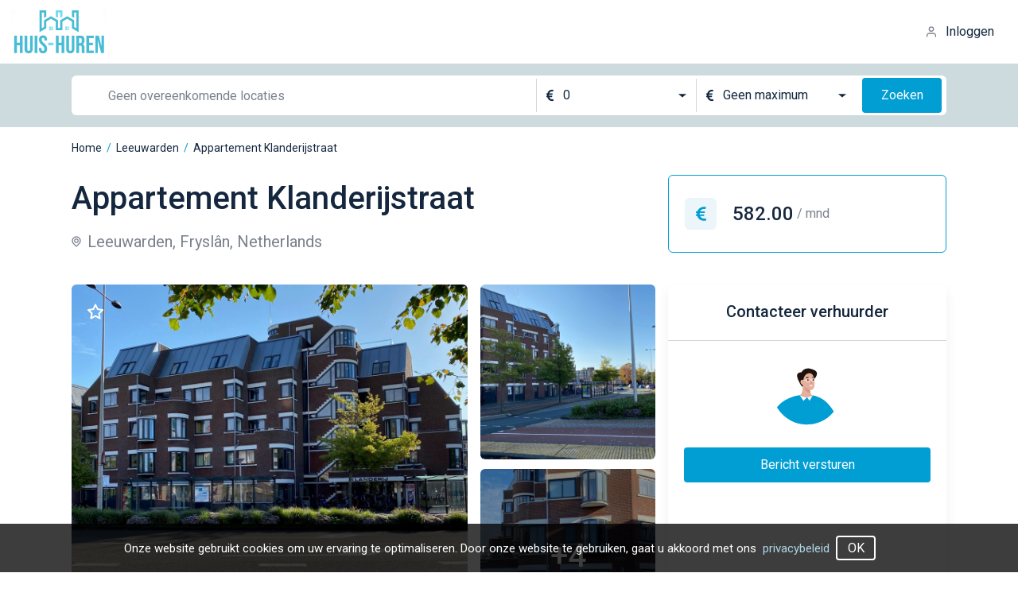

--- FILE ---
content_type: text/html;charset=UTF-8
request_url: https://huis-huren.nl/appartement/huren/leeuwarden/klanderijstraat/94WLV3
body_size: 12781
content:
<!DOCTYPE html>
<html  data-head-attrs="">

<head >
  <title>Huis huren in jouw regio | Elke dag nieuwe huizen beschikbaar</title><meta charset="utf-8"><meta name="viewport" content="width=device-width, initial-scale=1"><meta name="description" content="Een huis huren in Nederland kan lastig zijn, bij huis-huren.nl hebben we alle beschikbare huizen van NL die op alle websites vindbaar zijn in 1 overzicht zodat jij snel jouw droomhuis kunt vinden."><link rel="icon" type="image/x-icon" href="[data-uri]"><script>!function(f,b,e,v,n,t,s)
{if(f.fbq)return;n=f.fbq=function(){n.callMethod?
n.callMethod.apply(n,arguments):n.queue.push(arguments)};
if(!f._fbq)f._fbq=n;n.push=n;n.loaded=!0;n.version='2.0';
n.queue=[];t=b.createElement(e);t.async=!0;
t.src=v;s=b.getElementsByTagName(e)[0];
s.parentNode.insertBefore(t,s)}(window, document,'script',
'https://connect.facebook.net/en_US/fbevents.js');
fbq('init', '490610813036923');
fbq('track', 'PageView');</script><script>window.dataLayer = window.dataLayer || [];
    function gtag(){dataLayer.push(arguments);}
    gtag('js', new Date());  gtag('config', 'UA-55138882-30');</script><meta name="head:count" content="6"><link rel="modulepreload" href="https://cdn.huis-huren.nl/assets/entry-1e30c664.mjs" as="script" crossorigin><link rel="preload" href="https://cdn.huis-huren.nl/assets/entry.fc829e9d.css" as="style"><link rel="modulepreload" href="https://cdn.huis-huren.nl/assets/default-d5f8f995.mjs" as="script" crossorigin><link rel="preload" href="https://cdn.huis-huren.nl/assets/default.21c4f78b.css" as="style"><link rel="modulepreload" href="https://cdn.huis-huren.nl/assets/UiButton-42757f79.mjs" as="script" crossorigin><link rel="modulepreload" href="https://cdn.huis-huren.nl/assets/cookie-ca597dd5.mjs" as="script" crossorigin><link rel="modulepreload" href="https://cdn.huis-huren.nl/assets/useAuthFetch-ecf28e61.mjs" as="script" crossorigin><link rel="modulepreload" href="https://cdn.huis-huren.nl/assets/useModals-15d9fb5a.mjs" as="script" crossorigin><link rel="modulepreload" href="https://cdn.huis-huren.nl/assets/UiModal-527b1921.mjs" as="script" crossorigin><link rel="modulepreload" href="https://cdn.huis-huren.nl/assets/SignUpFormComponent-3f942d5e.mjs" as="script" crossorigin><link rel="modulepreload" href="https://cdn.huis-huren.nl/assets/UiValidationInput-e8d24601.mjs" as="script" crossorigin><link rel="modulepreload" href="https://cdn.huis-huren.nl/assets/useCustomFetch-b6650648.mjs" as="script" crossorigin><link rel="modulepreload" href="https://cdn.huis-huren.nl/assets/_id_-7b0ac5bb.mjs" as="script" crossorigin><link rel="modulepreload" href="https://cdn.huis-huren.nl/assets/BreadcrumbsWidget-70074a32.mjs" as="script" crossorigin><link rel="modulepreload" href="https://cdn.huis-huren.nl/assets/useFavorite-53aba555.mjs" as="script" crossorigin><link rel="modulepreload" href="https://cdn.huis-huren.nl/assets/BaseFiltersWidget-cf387be6.mjs" as="script" crossorigin><link rel="modulepreload" href="https://cdn.huis-huren.nl/assets/UiCard-b5b88062.mjs" as="script" crossorigin><link rel="modulepreload" href="https://cdn.huis-huren.nl/assets/enumToString-e80d636a.mjs" as="script" crossorigin><link rel="prefetch" href="https://cdn.huis-huren.nl/assets/filters.5b594d02.svg"><link rel="prefetch" href="https://cdn.huis-huren.nl/assets/favorite_active.3f91b14b.svg"><link rel="prefetch" href="https://cdn.huis-huren.nl/assets/favorite_inactive.ff17a18b.svg"><link rel="prefetch" href="https://cdn.huis-huren.nl/assets/location.8206be7e.svg"><link rel="prefetch" href="https://cdn.huis-huren.nl/assets/ambulance.0b0c7cda.svg"><link rel="prefetch" href="https://cdn.huis-huren.nl/assets/room.a2398499.svg"><link rel="prefetch" href="https://cdn.huis-huren.nl/assets/currency.2342b3f0.svg"><link rel="prefetch" href="https://cdn.huis-huren.nl/assets/arrow-right-white.a53e8e11.svg"><link rel="prefetch" href="https://cdn.huis-huren.nl/assets/loader.39010338.svg"><link rel="prefetch" href="https://cdn.huis-huren.nl/assets/currency_blue.f3ebb65b.svg"><link rel="prefetch" href="https://cdn.huis-huren.nl/assets/room_sm.0d47e7e1.svg"><link rel="prefetch" href="https://cdn.huis-huren.nl/assets/close.cfde45e2.svg"><link rel="prefetch" href="https://cdn.huis-huren.nl/assets/arrow_down.1ce2491b.svg"><link rel="prefetch" href="https://cdn.huis-huren.nl/assets/eye.8bc37063.svg"><link rel="prefetch" href="https://cdn.huis-huren.nl/assets/currency_dark.31436390.svg"><link rel="prefetch" href="https://cdn.huis-huren.nl/assets/home.777ec79c.svg"><link rel="prefetch" href="https://cdn.huis-huren.nl/assets/bedroom.668b5008.svg"><link rel="prefetch" href="https://cdn.huis-huren.nl/assets/square.0796b617.svg"><link rel="prefetch" href="https://cdn.huis-huren.nl/assets/arrow_right_black.ab3821c7.svg"><link rel="prefetch" href="https://cdn.huis-huren.nl/assets/plus.19a40576.svg"><link rel="prefetch" href="https://cdn.huis-huren.nl/assets/mail.e6b8f804.svg"><link rel="prefetch" href="https://cdn.huis-huren.nl/assets/search.1fd783b2.svg"><link rel="prefetch" href="https://cdn.huis-huren.nl/assets/contacter.6444b34d.svg"><link rel="prefetch" href="https://cdn.huis-huren.nl/assets/user_blue.ee9c1856.svg"><link rel="prefetch" href="https://cdn.huis-huren.nl/assets/phone_blue.490e2696.svg"><link rel="prefetch" href="https://cdn.huis-huren.nl/assets/mail_blue.c1e62002.svg"><link rel="prefetch" href="https://cdn.huis-huren.nl/assets/bedroom_blue.775f3562.svg"><link rel="prefetch" href="https://cdn.huis-huren.nl/assets/home_blue.39aad062.svg"><link rel="prefetch" href="https://cdn.huis-huren.nl/assets/checkmark.62b847a2.svg"><link rel="prefetch" href="https://cdn.huis-huren.nl/assets/user.687bc23b.svg"><link rel="prefetch" href="https://cdn.huis-huren.nl/assets/email.a82a4dcc.svg"><link rel="prefetch" href="https://cdn.huis-huren.nl/assets/calendar.1efcd4c8.svg"><link rel="prefetch" href="https://cdn.huis-huren.nl/assets/phone_gray.b89bf99e.svg"><link rel="prefetch" href="https://cdn.huis-huren.nl/assets/unlock.5e6a72f3.svg"><link rel="prefetch" href="https://cdn.huis-huren.nl/assets/profile.cace19c2.svg"><link rel="prefetch" href="https://cdn.huis-huren.nl/assets/logout.28d71f59.svg"><link rel="prefetch" href="https://cdn.huis-huren.nl/assets/user.803ede0c.svg"><link rel="prefetch" href="https://cdn.huis-huren.nl/assets/favorites.bc468491.svg"><link rel="prefetch" href="https://cdn.huis-huren.nl/assets/favorites_active.4627510a.svg"><link rel="prefetch" href="https://cdn.huis-huren.nl/assets/billing.a956d303.svg"><link rel="prefetch" href="https://cdn.huis-huren.nl/assets/billing_active.40f0301b.svg"><link rel="prefetch" href="https://cdn.huis-huren.nl/assets/mail.00a29abd.svg"><link rel="prefetch" href="https://cdn.huis-huren.nl/assets/mail_active.d8a0ef7c.svg"><link rel="prefetch" href="https://cdn.huis-huren.nl/assets/ic-crown.bfa52237.svg"><link rel="prefetch" href="https://cdn.huis-huren.nl/assets/close_dark.3ca0c109.svg"><link rel="prefetch" href="https://cdn.huis-huren.nl/assets/test.16e4a084.png"><link rel="prefetch" href="https://cdn.huis-huren.nl/assets/checkmark_circle.dbe5016a.svg"><link rel="prefetch" href="https://cdn.huis-huren.nl/assets/agent-image.ab9b731c.svg"><link rel="prefetch" href="https://cdn.huis-huren.nl/assets/contacts@2x.687e5bd3.png"><link rel="prefetch" href="https://cdn.huis-huren.nl/assets/contacts@3x.84caa26d.png"><link rel="prefetch" href="https://cdn.huis-huren.nl/assets/google.fa497c7d.svg"><link rel="prefetch" href="https://cdn.huis-huren.nl/assets/facebook.a83a11de.svg"><link rel="prefetch" href="https://cdn.huis-huren.nl/assets/error.9c34a8b4.svg"><link rel="prefetch" href="https://cdn.huis-huren.nl/assets/access.bbcd057f.svg"><link rel="prefetch" href="https://cdn.huis-huren.nl/assets/radio_done.90292438.svg"><link rel="prefetch" href="https://cdn.huis-huren.nl/assets/radio_default.2b3806da.svg"><link rel="prefetch" href="https://cdn.huis-huren.nl/assets/checkbox_done.af87fb96.svg"><link rel="prefetch" href="https://cdn.huis-huren.nl/assets/checkbox_default.b50cab43.svg"><link rel="prefetch" href="https://cdn.huis-huren.nl/assets/subscription_bg.ccdda98c.png"><link rel="prefetch" href="https://cdn.huis-huren.nl/assets/hero_bg.8e05b373.png"><link rel="prefetch" href="https://cdn.huis-huren.nl/assets/rent_bg.11aaf058.png"><link rel="prefetch" as="script" href="https://cdn.huis-huren.nl/assets/404-42be2630.mjs"><link rel="prefetch" as="script" href="https://cdn.huis-huren.nl/assets/index-f17ed3aa.mjs"><link rel="prefetch" as="script" href="https://cdn.huis-huren.nl/assets/UiPreloader-f75330bc.mjs"><link rel="prefetch" as="script" href="https://cdn.huis-huren.nl/assets/AppPagination-fea93a2f.mjs"><link rel="prefetch" as="script" href="https://cdn.huis-huren.nl/assets/min100eur-b3348fd7.mjs"><link rel="prefetch" as="script" href="https://cdn.huis-huren.nl/assets/about-85f9545b.mjs"><link rel="prefetch" as="script" href="https://cdn.huis-huren.nl/assets/contact-0df38373.mjs"><link rel="prefetch" as="script" href="https://cdn.huis-huren.nl/assets/faq-c7f08869.mjs"><link rel="prefetch" as="script" href="https://cdn.huis-huren.nl/assets/index-8bf7faf3.mjs"><link rel="prefetch" as="script" href="https://cdn.huis-huren.nl/assets/privacy-9930181a.mjs"><link rel="prefetch" as="script" href="https://cdn.huis-huren.nl/assets/terms-45d7f8fc.mjs"><link rel="prefetch" as="script" href="https://cdn.huis-huren.nl/assets/prices-ae744a79.mjs"><link rel="prefetch" as="script" href="https://cdn.huis-huren.nl/assets/account-74bb2fe1.mjs"><link rel="prefetch" as="script" href="https://cdn.huis-huren.nl/assets/ProfileCommon-4e6c1fe3.mjs"><link rel="prefetch" as="script" href="https://cdn.huis-huren.nl/assets/billing-c90ad14a.mjs"><link rel="prefetch" as="script" href="https://cdn.huis-huren.nl/assets/UiTable-18454698.mjs"><link rel="prefetch" as="script" href="https://cdn.huis-huren.nl/assets/favorites-d930871b.mjs"><link rel="prefetch" as="script" href="https://cdn.huis-huren.nl/assets/newsletters-bc1df597.mjs"><link rel="prefetch" as="script" href="https://cdn.huis-huren.nl/assets/UiValidationSelect-c9cfaef8.mjs"><link rel="prefetch" as="script" href="https://cdn.huis-huren.nl/assets/_id_-c87a7155.mjs"><link rel="prefetch" as="script" href="https://cdn.huis-huren.nl/assets/social-auth-28b72d9e.mjs"><link rel="prefetch" as="script" href="https://cdn.huis-huren.nl/assets/auth-59e09385.mjs"><link rel="prefetch" as="script" href="https://cdn.huis-huren.nl/assets/uppercaseRegion-ed8f9b96.mjs"><link rel="prefetch" href="https://cdn.huis-huren.nl/assets/logo_light.21081821.svg"><link rel="prefetch" href="https://cdn.huis-huren.nl/assets/complete.63030711.svg"><link rel="stylesheet" href="https://cdn.huis-huren.nl/assets/entry.fc829e9d.css"><link rel="stylesheet" href="https://cdn.huis-huren.nl/assets/default.21c4f78b.css">
</head>

<body  data-head-attrs="">
  <div id="__nuxt"><div><header class="header" data-v-758c30f3><a href="/" class="" data-v-758c30f3><img class="w-logo cursor-pointer" src="[data-uri]" srcset="[data-uri] 1x, [data-uri] 2x" width="120" height="56" alt="logo"></a><!--[--><div class="flex items-center cursor-pointer"><img class="w-4 mr-2.5" src="https://cdn.huis-huren.nl/assets/user.687bc23b.svg" alt="user_icon"><span>Inloggen</span></div><!----><!--]--></header><!--[--><div data-v-5c53ba16><div class="md:h-20 h-auto md:py-0 py-5 flex items-center bg-gray-300" data-v-5c53ba16><div class="container-lg" data-v-5c53ba16><div class="base-filters base-filters__sm" data-v-5c53ba16 data-v-fdfc6258><div class="relative w-full md:mr-6 mr-0" data-v-fdfc6258 data-v-a25b88f6><!--[--><div class="relative input-wrapper md:ml-4" data-v-fdfc6258 data-v-0f887e10><!----><div class="flex justify-between" data-v-0f887e10><!----><!----><input class="borderless ui-input" value="" type="text" placeholder="Geen overeenkomende locaties" style="height:44px;width:100%;" data-v-0f887e10><!----><!----></div></div><!--]--><!----></div><div class="flex items-center justify-between md:mt-0 mt-3 md:w-auto w-full" data-v-fdfc6258><div class="flex items-center md:bg-none flex-1 bg-white rounded-md" data-v-fdfc6258><div class="divider" data-v-fdfc6258></div><div class="select-wrapper select-wrapper--borderless" style="width:200px;" data-v-fdfc6258 data-v-29c782e8><!--[--><div class="select-item" style="height:44px;" data-v-29c782e8><div class="flex items-center" data-v-29c782e8><div class="mr-3" data-v-29c782e8><!--[--><img src="https://cdn.huis-huren.nl/assets/currency_dark.31436390.svg" alt="currency" data-v-fdfc6258><!--]--></div><!----><span class="value" data-v-29c782e8>0</span></div><div class="flex" data-v-29c782e8><img class="icon" src="https://cdn.huis-huren.nl/assets/arrow_down.1ce2491b.svg" alt="chevron" data-v-29c782e8></div></div><!----><!--]--></div><div class="divider" data-v-fdfc6258></div><div class="select-wrapper select-wrapper--borderless" style="width:200px;" data-v-fdfc6258 data-v-29c782e8><!--[--><div class="select-item" style="height:44px;" data-v-29c782e8><div class="flex items-center" data-v-29c782e8><div class="mr-3" data-v-29c782e8><!--[--><img src="https://cdn.huis-huren.nl/assets/currency_dark.31436390.svg" alt="currency" data-v-fdfc6258><!--]--></div><!----><span class="value" data-v-29c782e8>Geen maximum</span></div><div class="flex" data-v-29c782e8><img class="icon" src="https://cdn.huis-huren.nl/assets/arrow_down.1ce2491b.svg" alt="chevron" data-v-29c782e8></div></div><!----><!--]--></div><div class="md:block hidden" data-v-fdfc6258><button class="ui-button ui-button__primary ml-2" style="width:100px;height:44px;min-width:100px;" data-v-fdfc6258 data-v-902f1d0a><!--[-->Zoeken<!--]--></button></div></div><div class="md:hidden block" data-v-fdfc6258><button class="ui-button ui-button__primary ml-2" style="width:52px;height:52px;min-width:52px;" data-v-fdfc6258 data-v-902f1d0a><!--[--><img src="https://cdn.huis-huren.nl/assets/search.1fd783b2.svg" alt="search" data-v-fdfc6258><!--]--></button></div></div></div></div></div><div class="container-lg" data-v-5c53ba16><div class="breadcrumbs-list my-4" data-v-5c53ba16 data-v-71526b6f><!--[--><div class="breadcrumbs-list__item" data-v-71526b6f><a href="/" class="" data-v-71526b6f>Home</a><span class="text-blue mx-1.5" data-v-71526b6f>/</span></div><div class="breadcrumbs-list__item" data-v-71526b6f><a href="/huren/leeuwarden" class="" data-v-71526b6f>Leeuwarden</a><span class="text-blue mx-1.5" data-v-71526b6f>/</span></div><div class="breadcrumbs-list__item" data-v-71526b6f><a data-v-71526b6f>Appartement Klanderijstraat</a><!----></div><!--]--></div><div class="property" data-v-5c53ba16><div class="grid grid-cols-1 md:grid-cols-property gap-x-6" data-v-5c53ba16><div data-v-5c53ba16><h1 class="property__title" data-v-5c53ba16>Appartement Klanderijstraat</h1><p class="property__location" data-v-5c53ba16><img src="https://cdn.huis-huren.nl/assets/location.8206be7e.svg" alt="location" data-v-5c53ba16> Leeuwarden, Fryslân, Netherlands </p></div><div class="property__price" data-v-5c53ba16><div class="w-10 h-10 flex items-center justify-center rounded-md bg-blue-100 mr-5" data-v-5c53ba16><img src="https://cdn.huis-huren.nl/assets/currency_blue.f3ebb65b.svg" alt="currency" data-v-5c53ba16></div> 582.00 <span data-v-5c53ba16> / mnd</span></div></div><div class="grid md:grid-cols-property grid-cols-1 gap-x-4 mt-10 mb-12" data-v-5c53ba16><!--[--><div class="gallery" data-v-68fefc0d><!--[--><div class="gallery__item" style="background-image:url(https://huishuren-backend-prod.s3.amazonaws.com/files/e8/c9/bcfda13b28c7e8fb2c1f3969514363ea09e1239f.jpg);" data-v-68fefc0d><!----></div><div class="gallery__item" style="background-image:url(https://huishuren-backend-prod.s3.amazonaws.com/files/fd/bd/ce5cb58729fd702419c9b546e553aa4198bd4cee.jpg);" data-v-68fefc0d><!----></div><div class="gallery__item" style="background-image:linear-gradient(0deg, rgba(0, 0, 0, 0.36), rgba(0, 0, 0, 0.36)), url(https://huishuren-backend-prod.s3.amazonaws.com/files/e3/b7/8fbe838d98d4020d3d2ca0387b4228d0f96a3099.jpg);" data-v-68fefc0d><span class="text-white text-4xl font-medium" data-v-68fefc0d> +4</span></div><!--]--><!--[--><!----><img src="https://cdn.huis-huren.nl/assets/favorite_inactive.ff17a18b.svg" alt="favorite" class="favorite-img" data-v-5c53ba16><!--]--></div><!----><!--]--><div class="ui-card" data-v-5c53ba16 data-v-5924d9a9 data-v-6b47046a><!--[--><div class="contact" data-v-5924d9a9><h3 class="contact__title" data-v-5924d9a9>Contacteer verhuurder</h3><img class="contact__image" src="https://cdn.huis-huren.nl/assets/contacter.6444b34d.svg" alt="contact_image" data-v-5924d9a9><div class="px-5" data-v-5924d9a9><!----><!----><!----><button class="ui-button ui-button__primary mt-3" style="width:100%;height:44px;min-width:100%;" data-v-5924d9a9 data-v-902f1d0a><!--[-->Bericht versturen<!--]--></button></div></div><!--]--></div></div><div class="ui-card mt-12 mb-6" data-v-5c53ba16 data-v-130d75f7 data-v-6b47046a><!--[--><div class="px-12 pt-12 pb-6" data-v-130d75f7><div class="content-text" data-v-130d75f7><div data-v-130d75f7>LET OP: Alleen  via  makelaardijhoekstra.nl/verhuur kunt  u zich  inschrijven voor deze huurwoning.  <br>  <br>Bent u op zoek naar  een  leuke studio in het centrum van  Leeuwarden?  Dan  bent u  op het Zuiderplein 33 C8 op het juiste adres!  <br>Het fijne aan deze praktische studio is dat u beschikt over eigen voorzieningen zoals een woonkamer/slaapkamer, badkamer en een keukenblok met alle benodigde apparatuur. Deze fraaie studio ligt op de tweede verdieping. <br> <br>Begane grond: via de begane grond biedt het gebouw toegang tot de studio. <br> <br>Indeling: <br>De studio is voorzien van een woonkamer/slaapkamer, een moderne badkamer en een complete keuken. De keuken is voorzien van een koel-/vriescombinatie, vaatwasser, combi oven/magnetron, inductiekookplaat en een RVS- afzuigkap.  <br> <br>Er bevinden zich parkeerplaatsen welke beperkt te huur worden aangeboden aan de huurders en er is ruimte voor het stallen van uw fiets. <br> <br>De huur is exclusief voorschot servicekosten € 35,00 p.m. en voorschot stookkosten € 100,00 p.m. en een éénmalige waarborgsom ad € 582,00. <br> <br>Deze studio kan ook worden verhuurd aan een student, mits hij of zij aan de inkomenseis voldoet. <br> <br>Wonen in het centrum van Leeuwarden: <br>Leeuwarden, de bruisende hoofdstad van de provincie Friesland. Het centrum van Leeuwarden kenmerkt zich door een prachtige historische binnenstad met haar monumenten, musea, grachten, singels, winkels en restaurants.</div><div class="bg" data-v-130d75f7></div></div><div class="mt-3 flex justify-center w-full" data-v-130d75f7><button data-v-130d75f7>Kijk meer</button><!----></div></div><!--]--></div><div class="ui-card mb-7" data-v-5c53ba16 data-v-3de138d1 data-v-6b47046a><!--[--><div class="flex justify-around md:py-8 py-9 md:px-40 px-4 flex-wrap" data-v-3de138d1><div class="info__item" data-v-3de138d1><p data-v-3de138d1>Huurprijs</p><p data-v-3de138d1><img src="https://cdn.huis-huren.nl/assets/currency_blue.f3ebb65b.svg" alt="currency" data-v-3de138d1> 582.00</p></div><div class="info__item" data-v-3de138d1><p data-v-3de138d1>Woonoppervlakte</p><p data-v-3de138d1><img src="https://cdn.huis-huren.nl/assets/ambulance.0b0c7cda.svg" alt="ambulance" data-v-3de138d1> 33 m2 </p></div><div class="info__item" data-v-3de138d1><p data-v-3de138d1>Aantal slaapkamers</p><p data-v-3de138d1><img src="https://cdn.huis-huren.nl/assets/bedroom_blue.775f3562.svg" alt="bedroom" data-v-3de138d1> 1</p></div><div class="info__item" data-v-3de138d1><p data-v-3de138d1>Woningtype</p><p data-v-3de138d1><img src="https://cdn.huis-huren.nl/assets/home_blue.39aad062.svg" alt="bedroom" data-v-3de138d1> Appartement</p></div></div><!--]--></div><div class="ui-card mb-12" data-v-5c53ba16 data-v-7dfc2e6e data-v-6b47046a><!--[--><div class="info" data-v-7dfc2e6e><h3 class="info__title" data-v-7dfc2e6e>Overzicht</h3><div class="grid grid-cols-1 md:grid-cols-2 gap-x-11 gap-y-8" data-v-7dfc2e6e><div class="info-block" data-v-7dfc2e6e><p class="info-block__title" data-v-7dfc2e6e>Status</p><div class="info-block__value" data-v-7dfc2e6e><div class="rounded-4 bg-green h-3.5 w-3.5 mr-3" data-v-7dfc2e6e></div> Te huur </div></div><div class="info-block" data-v-7dfc2e6e><p class="info-block__title" data-v-7dfc2e6e>Buitenruimte</p><!----><!----><!----><div class="info-block__value w-40 justify-between" data-v-7dfc2e6e> Parkeerplaats: <img class="ml-8" src="https://cdn.huis-huren.nl/assets/checkmark.62b847a2.svg" alt="checkmark" data-v-7dfc2e6e></div><!----></div><div class="info-block" data-v-7dfc2e6e><p class="info-block__title" data-v-7dfc2e6e>Bouw</p><div class="info-block__row" data-v-7dfc2e6e><p data-v-7dfc2e6e>Type woonruimte:</p><p data-v-7dfc2e6e>Appartement</p></div><!----></div><div class="info-block" data-v-7dfc2e6e><p class="info-block__title" data-v-7dfc2e6e>Binnenruimte</p><div class="info-block__row" data-v-7dfc2e6e><p data-v-7dfc2e6e>Aantal kamers:</p><p data-v-7dfc2e6e>1</p></div><div class="info-block__row" data-v-7dfc2e6e><p data-v-7dfc2e6e>Aantal slaapkamers:</p><p data-v-7dfc2e6e>1</p></div><div class="info-block__row" data-v-7dfc2e6e><p data-v-7dfc2e6e>Aantal badkamers:</p><p data-v-7dfc2e6e>1</p></div></div></div><h4 class="text-xl font-medium mt-10 mb-7" data-v-7dfc2e6e>Extra kenmerken</h4><div class="grid md:grid-cols-2 grid-cols-1" data-v-7dfc2e6e><!--[--><div class="info-extra" data-v-7dfc2e6e><p data-v-7dfc2e6e>Inhoud</p><p data-v-7dfc2e6e>83 m³</p></div><div class="info-extra" data-v-7dfc2e6e><p data-v-7dfc2e6e>Huurprijs</p><p data-v-7dfc2e6e>€ 582 per maand (servicekosten onbekend)</p></div><div class="info-extra" data-v-7dfc2e6e><p data-v-7dfc2e6e>Soort bouw</p><p data-v-7dfc2e6e>Bestaande bouw</p></div><div class="info-extra" data-v-7dfc2e6e><p data-v-7dfc2e6e>Verwarming</p><p data-v-7dfc2e6e>Cv-ketel</p></div><div class="info-extra" data-v-7dfc2e6e><p data-v-7dfc2e6e>Warm water</p><p data-v-7dfc2e6e>Cv-ketel</p></div><div class="info-extra" data-v-7dfc2e6e><p data-v-7dfc2e6e>Bouwperiode</p><p data-v-7dfc2e6e>2011-2020</p></div><div class="info-extra" data-v-7dfc2e6e><p data-v-7dfc2e6e>Waarborgsom</p><p data-v-7dfc2e6e>€ 582 eenmalig</p></div><div class="info-extra" data-v-7dfc2e6e><p data-v-7dfc2e6e>Energielabel</p><p data-v-7dfc2e6e>E</p></div><div class="info-extra" data-v-7dfc2e6e><p data-v-7dfc2e6e>Aantal badkamers</p><p data-v-7dfc2e6e>1 badkamer</p></div><div class="info-extra" data-v-7dfc2e6e><p data-v-7dfc2e6e>Huurovereenkomst</p><p data-v-7dfc2e6e>Onbepaalde tijd</p></div><div class="info-extra" data-v-7dfc2e6e><p data-v-7dfc2e6e>Soort appartement</p><p data-v-7dfc2e6e>Galerijflat (appartement)</p></div><div class="info-extra" data-v-7dfc2e6e><p data-v-7dfc2e6e>Badkamervoorzieningen</p><p data-v-7dfc2e6e>Douche</p></div><div class="info-extra" data-v-7dfc2e6e><p data-v-7dfc2e6e>Soort parkeergelegenheid</p><p data-v-7dfc2e6e>Openbaar parkeren</p></div><!--]--></div></div><!--]--></div></div><div class="w-full mt-24 map-wrapper" data-v-5c53ba16><img src="https://huishuren-backend-prod.s3.amazonaws.com/files/b0/fb/public_map_94WLV3.jpeg" alt="w" data-v-5c53ba16></div></div></div><!--]--><footer class="footer" data-v-c8b0a948><div class="container pb-20" data-v-c8b0a948><div class="flex justify-between lg:flex-row flex-col" data-v-c8b0a948><div class="lg:w-1/2 w-full" data-v-c8b0a948><div class="flex mb-11" data-v-c8b0a948><img src="https://cdn.huis-huren.nl/assets/logo_light.21081821.svg" alt="logo_light" data-v-c8b0a948><p class="text-white font-medium text-2xl ml-7" data-v-c8b0a948>Over Huis-Huren</p></div><p class="text-dark-200" data-v-c8b0a948> Op zoek naar een mooi en betaalbare kamer tijdens je studie? Of wil je een appartement huren voor jou en je relatie? Wij hebben alles! Of je nu een kamer, een appartement of een heel huis wilt gaan huren bij huis-huren.nl vind je duizenden huurwoningen, waarbij er elke dag vele nieuwe huurhuizen bijkomen op de site. </p></div><div class="lg:mt-0 mt-6" data-v-c8b0a948><p class="text-white font-medium text-2xl mb-10" data-v-c8b0a948>Informatie</p><div class="flex text-white text-sm" data-v-c8b0a948><div class="flex flex-col mr-22" data-v-c8b0a948><a href="/faq" class="mb-2" data-v-c8b0a948>Veelgestelde vragen</a><a href="/contact" class="mb-2" data-v-c8b0a948>Contact</a><a href="/pages/terms" class="mb-2" data-v-c8b0a948>Algemene voorwaarden</a><a href="/pages/privacy" class="mb-2" data-v-c8b0a948>Privacyverklaring</a><a href="/prices" class="" data-v-c8b0a948>Tarieven</a></div><div class="flex flex-col" data-v-c8b0a948><a href="/huren/allemaal" class="mb-2" data-v-c8b0a948>Alle huurwoningen</a><a href="/about" class="mb-2" data-v-c8b0a948>Over ons</a></div></div></div></div></div><div class="bg-dark-700 py-5" data-v-c8b0a948><p class="text-dark-300 text-center" data-v-c8b0a948>huis-huren.nl © 2022</p></div></footer><!----><!----><!----><!----><!----><div class="cookies"><div class="cookies__text container"> Onze website gebruikt cookies om uw ervaring te optimaliseren. Door onze website te gebruiken, gaat u akkoord met ons <a href="/pages/privacy" class="ml-2 cookies__link">privacybeleid</a><button class="ui-button ui-button__outlined ml-2" style="width:50px;height:31px;min-width:50px;" data-v-902f1d0a><!--[-->OK<!--]--></button></div></div><span></span></div></div><script>window.__NUXT__=(function(a,b,c,d,e,f){return {data:{$f$kRn9UCXS5o:{uid:"94WLV3",property_type:"APPARTEMENT",title:"Appartement Klanderijstraat",description:"LET OP: Alleen  via  makelaardijhoekstra.nl\u002Fverhuur kunt  u zich  inschrijven voor deze huurwoning.  \u003Cbr\u003E  \u003Cbr\u003EBent u op zoek naar  een  leuke studio in het centrum van  Leeuwarden?  Dan  bent u  op het Zuiderplein 33 C8 op het juiste adres!  \u003Cbr\u003EHet fijne aan deze praktische studio is dat u beschikt over eigen voorzieningen zoals een woonkamer\u002Fslaapkamer, badkamer en een keukenblok met alle benodigde apparatuur. Deze fraaie studio ligt op de tweede verdieping. \u003Cbr\u003E \u003Cbr\u003EBegane grond: via de begane grond biedt het gebouw toegang tot de studio. \u003Cbr\u003E \u003Cbr\u003EIndeling: \u003Cbr\u003EDe studio is voorzien van een woonkamer\u002Fslaapkamer, een moderne badkamer en een complete keuken. De keuken is voorzien van een koel-\u002Fvriescombinatie, vaatwasser, combi oven\u002Fmagnetron, inductiekookplaat en een RVS- afzuigkap.  \u003Cbr\u003E \u003Cbr\u003EEr bevinden zich parkeerplaatsen welke beperkt te huur worden aangeboden aan de huurders en er is ruimte voor het stallen van uw fiets. \u003Cbr\u003E \u003Cbr\u003EDe huur is exclusief voorschot servicekosten € 35,00 p.m. en voorschot stookkosten € 100,00 p.m. en een éénmalige waarborgsom ad € 582,00. \u003Cbr\u003E \u003Cbr\u003EDeze studio kan ook worden verhuurd aan een student, mits hij of zij aan de inkomenseis voldoet. \u003Cbr\u003E \u003Cbr\u003EWonen in het centrum van Leeuwarden: \u003Cbr\u003ELeeuwarden, de bruisende hoofdstad van de provincie Friesland. Het centrum van Leeuwarden kenmerkt zich door een prachtige historische binnenstad met haar monumenten, musea, grachten, singels, winkels en restaurants.",photos:[{id:"60a4f22d53f14afb",file:"https:\u002F\u002Fhuishuren-backend-prod.s3.amazonaws.com\u002Ffiles\u002Fe8\u002Fc9\u002Fbcfda13b28c7e8fb2c1f3969514363ea09e1239f.jpg"},{id:"5a49c480e6c54c37",file:"https:\u002F\u002Fhuishuren-backend-prod.s3.amazonaws.com\u002Ffiles\u002Ffd\u002Fbd\u002Fce5cb58729fd702419c9b546e553aa4198bd4cee.jpg"},{id:"412a0b9b30054ffb",file:"https:\u002F\u002Fhuishuren-backend-prod.s3.amazonaws.com\u002Ffiles\u002Fe3\u002Fb7\u002F8fbe838d98d4020d3d2ca0387b4228d0f96a3099.jpg"},{id:"59eebdf5e6ee4261",file:"https:\u002F\u002Fhuishuren-backend-prod.s3.amazonaws.com\u002Ffiles\u002F27\u002F7f\u002F944547b1af6ebbdef6dddecd66923137ceabe279.jpg"},{id:"f2b59c6fce95482d",file:"https:\u002F\u002Fhuishuren-backend-prod.s3.amazonaws.com\u002Ffiles\u002F6e\u002F9b\u002F62b4da49ab38935c9d72728bc82ff88822fe61f2.jpg"},{id:"9d556495b22c445e",file:"https:\u002F\u002Fhuishuren-backend-prod.s3.amazonaws.com\u002Ffiles\u002Fb7\u002Fff\u002Fc4f31de0df8b0d743c5fb15ff3566ad2279b96f6.jpg"}],price:"582.00",published_at:"2023-10-27",city:{slug:"leeuwarden",name:d,municipality:d,province:"Fryslân",admin_level:"CITY"},map_image:{id:"a59a9466fefe4b38",file:"https:\u002F\u002Fhuishuren-backend-prod.s3.amazonaws.com\u002Ffiles\u002Fb0\u002Ffb\u002Fpublic_map_94WLV3.jpeg"},postal_code:"8911 AR",street:"Klanderijstraat",construction_year:b,living_area:"33.00",rooms:c,bedrooms:c,bathrooms:c,has_balcony:a,has_garden:a,has_storage:a,has_parking:e,has_garage:a,extra_info:{Inhoud:"83 m³",Huurprijs:"€ 582 per maand (servicekosten onbekend)","Soort bouw":"Bestaande bouw",Verwarming:f,"Warm water":f,Bouwperiode:"2011-2020",Waarborgsom:"€ 582 eenmalig",Energielabel:"E","Aantal badkamers":"1 badkamer",Huurovereenkomst:"Onbepaalde tijd","Soort appartement":"Galerijflat (appartement)",Badkamervoorzieningen:"Douche","Soort parkeergelegenheid":"Openbaar parkeren"},is_favorite:a,can_contact_agent:a}},state:{$serror:b,$suser:b,$smodals:{isShowSignIn:a,isShowSignUp:a,isShowResetPassword:a,isShowCreatePassword:a,isShowComplete:a}},_errors:{},serverRendered:e,config:{public:{API_URL:"https:\u002F\u002Fapi.huis-huren.nl\u002Fapi\u002F",APP_URL:"https:\u002F\u002Fhuis-huren.nl",GOOGLE_ID:"335464494097-m2to93r73qnci7att6e4bo9kbdtso0ls.apps.googleusercontent.com",FACEBOOK_ID:"1452365495275405"},app:{baseURL:"\u002F",buildAssetsDir:"\u002Fassets\u002F",cdnURL:"https:\u002F\u002Fcdn.huis-huren.nl"}},pinia:{}}}(false,null,1,"Leeuwarden",true,"Cv-ketel"))</script><script type="module" src="https://cdn.huis-huren.nl/assets/entry-1e30c664.mjs" crossorigin></script><script type="module" src="https://cdn.huis-huren.nl/assets/default-d5f8f995.mjs" crossorigin></script><script type="module" src="https://cdn.huis-huren.nl/assets/_id_-7b0ac5bb.mjs" crossorigin></script>
</body>

</html>

--- FILE ---
content_type: application/javascript; charset=utf-8
request_url: https://cdn.huis-huren.nl/assets/useAuthFetch-ecf28e61.mjs
body_size: 640
content:
import{a2 as S,b as A,r as t,$ as E,a3 as R}from"./entry-1e30c664.mjs";import{u as d}from"./cookie-ca597dd5.mjs";function I(){return S("user",()=>null,"$scq4SMW4ZK")}async function U(i,f){const u=A(),l=`${u.API_URL}${i}`,e=d("tokens"),v=u.API_URL,s=t(null),n=t(null),r=t(!1);let a={};e.value&&e.value.access&&(a.Authorization=`Bearer ${e.value?e.value.access:null}`);try{r.value=!0,s.value=await $fetch(l,{...f,headers:a,onResponse:async({request:o,response:h,options:$})=>{var c;h.status===401&&(e.value&&e.value.refresh?(e.value=await $fetch(`${v}${E.USERS.TOKENS.REFRESH}`,{method:R.POST,body:{refresh:(c=e.value)==null?void 0:c.refresh}}),e.value&&(a={Authorization:`Bearer ${e.value?e.value.access:null}`},s.value=await $fetch(l,{...$,headers:a}))):console.log("error during token refresh"))}})}catch(o){n.value=o}finally{r.value=!1}return{data:s,error:n,pending:r}}export{U as a,I as u};


--- FILE ---
content_type: image/svg+xml
request_url: https://cdn.huis-huren.nl/assets/contacter.6444b34d.svg
body_size: 1713
content:
<svg width="88" height="88" viewBox="0 0 88 88" fill="none" xmlns="http://www.w3.org/2000/svg">
<path d="M36.7973 21.4035C36.7973 21.4035 39.7298 15.0893 47.723 16.8929C59.658 19.5867 56.5461 25.2207 53.1094 29.9108C45.916 39.7312 48.5549 40.986 43.8933 40.7085C38.1328 40.367 37.2557 40.8921 33.2549 32.3292C30.945 27.3845 29.099 21.7165 36.7973 21.4035Z" fill="#20120C"/>
<path d="M50.9756 50.5692C50.9756 50.5692 46.956 49.2164 47.6196 42.3784L38.1747 35.9077C38.1747 35.9077 39.1902 48.9382 34.4486 50.2333C34.4486 50.2333 37.4458 62.3484 44.6732 62.4958C49.0635 62.5869 50.6612 53.8244 50.9756 50.5692Z" fill="#E5AF9C"/>
<path d="M39.1045 31.3693C39.1045 31.3693 39.5553 23.6307 45.9682 22.6159C50.9824 21.8236 52.9349 27.5751 53.2061 33.9297C53.4781 40.2863 51.6905 44.5048 47.344 43.6569C42.7638 42.7666 39.8432 40.529 38.6983 37.1459C38.6983 37.1459 35.3583 37.0617 35.5301 33.28C35.713 29.2611 39.1045 31.3693 39.1045 31.3693Z" fill="#E5AF9C"/>
<mask id="mask0_47_560" style="mask-type:alpha" maskUnits="userSpaceOnUse" x="0" y="0" width="88" height="88">
<path d="M0.000190735 43.5644C0.000190735 67.6262 19.5048 87.1287 43.5645 87.1287C67.6243 87.1287 87.1289 67.6262 87.1289 43.5644C87.1289 19.5053 67.6243 0 43.5645 0C19.5048 0 0.000190735 19.5053 0.000190735 43.5644Z" fill="#F5F5F5"/>
</mask>
<g mask="url(#mask0_47_560)">
<path d="M50.9761 50.5692C50.9761 50.5692 48.3678 52.8186 44.4463 52.8346C42.7749 52.8416 37.1535 52.706 34.4492 50.2333C34.4492 50.2333 8.5434 52.9946 0.74073 74.8126C0.74073 74.8126 40.5762 108.546 79.0513 74.1233C79.0513 74.1233 70.7401 53.9955 50.9761 50.5692Z" fill="#019ED3"/>
</g>
<path d="M47.5468 43.6944C47.5468 43.6944 43.2045 42.4181 40.6365 40.3133C39.3706 39.277 40.2658 42.2539 42.2349 44.4442C43.3721 45.7101 46.3936 47.4691 48.2368 47.6403C48.2368 47.6403 47.576 46.3959 47.5468 43.6944Z" fill="#D39784"/>
<path d="M50.8917 31.0896C50.9028 31.5278 51.2666 31.8728 51.7048 31.8624C52.143 31.8519 52.4894 31.4882 52.4783 31.0486C52.4671 30.6104 52.1027 30.2654 51.6652 30.2758C51.227 30.2863 50.8806 30.6514 50.8917 31.0896Z" fill="#20120C"/>
<path d="M44.0875 31.2003C44.0986 31.6378 44.4631 31.9835 44.9006 31.973C45.3388 31.9619 45.6852 31.5974 45.6741 31.1592C45.6629 30.7211 45.2992 30.3754 44.861 30.3865C44.4228 30.3969 44.0764 30.7621 44.0875 31.2003Z" fill="#20120C"/>
<path d="M43.2766 27.5465C43.8609 27.4735 44.4465 27.4575 45.0343 27.4818C45.4669 27.4999 45.7722 27.9875 45.7166 28.3868C45.6519 28.85 45.2457 29.0886 44.8117 29.0705C44.3672 29.051 43.9256 29.0795 43.4839 29.1345C42.4607 29.2625 42.2514 27.6724 43.2766 27.5465Z" fill="#20120C"/>
<path d="M51.0844 27.1905C51.5316 27.1529 51.9872 27.1793 52.4282 27.2593C52.8413 27.3365 53.1523 27.7991 53.0458 28.2101C52.9345 28.6414 52.5381 28.9085 52.0957 28.8285C52.0157 28.8139 51.9364 28.8 51.8558 28.7888C51.8182 28.784 51.7799 28.7805 51.7417 28.777C51.7368 28.777 51.7264 28.777 51.7069 28.7749C51.5302 28.7819 51.357 28.7749 51.1804 28.7909C50.763 28.8264 50.3388 28.4633 50.3325 28.0397C50.3255 27.5946 50.6371 27.2294 51.0844 27.1905Z" fill="#20120C"/>
<path d="M50.6958 37.744L46.7722 37.5695C46.7722 37.5695 46.7611 39.1205 48.6405 39.1894C50.4593 39.2576 50.6958 37.744 50.6958 37.744Z" fill="white"/>
<path d="M50.9756 50.5692L46.9191 57.202L43.7398 52.827L39.2458 57.396L34.4486 50.2333C34.4486 50.2333 42.3591 55.7817 50.9756 50.5692Z" fill="white"/>
<path d="M48.6851 30.792C48.6851 30.792 49.7653 33.4455 50.6285 34.1522C51.4916 34.8609 50.1791 36.0879 48.4848 35.7088C47.817 35.5593 48.6851 30.792 48.6851 30.792Z" fill="#D39784"/>
<path d="M45.2062 33.803C46.479 33.771 47.489 32.7082 47.457 31.4354C47.4243 30.1618 46.3629 29.1526 45.0893 29.1846C43.8165 29.2166 42.8065 30.2794 42.8392 31.5529C42.8712 32.8258 43.9333 33.8357 45.2062 33.803ZM52.2236 33.625C53.3406 33.5965 54.2539 32.7757 54.4403 31.7164L53.0144 31.5258L52.949 30.9756L54.4681 31.1808C54.3958 29.9448 53.3538 28.9759 52.1067 29.0079C50.8339 29.0399 49.8246 30.1013 49.8566 31.3749C49.8886 32.6477 50.9507 33.6577 52.2236 33.625ZM39.1041 31.3693L39.173 30.8407L42.3148 31.2573C42.4337 29.8294 43.6127 28.688 45.0761 28.6504C46.4783 28.6163 47.6691 29.6082 47.9341 30.9381C48.462 30.639 48.9775 30.7211 49.3544 30.9047C49.5513 29.5602 50.6913 28.5099 52.0935 28.4737C53.6613 28.4348 54.9689 29.6777 55.0079 31.2448C55.0475 32.8133 53.8046 34.1202 52.2375 34.1592C50.7122 34.1988 49.4365 33.0219 49.3322 31.5154C49.1326 31.3623 48.5852 31.0452 47.9877 31.5529C47.9564 33.0623 46.7433 34.2983 45.2194 34.3372C43.7295 34.3748 42.4775 33.2529 42.3224 31.7964L39.1041 31.3693Z" fill="white"/>
</svg>
